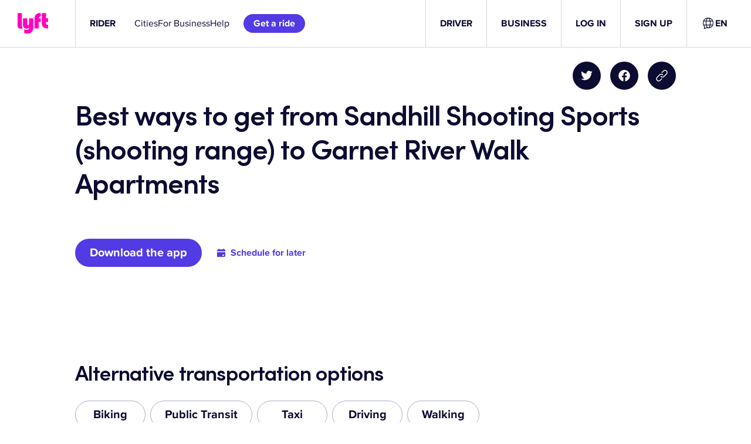

--- FILE ---
content_type: text/css
request_url: https://tags.srv.stackadapt.com/sa.css
body_size: -11
content:
:root {
    --sa-uid: '0-d842259c-fd5c-5d38-7aa0-3da33a298d33';
}